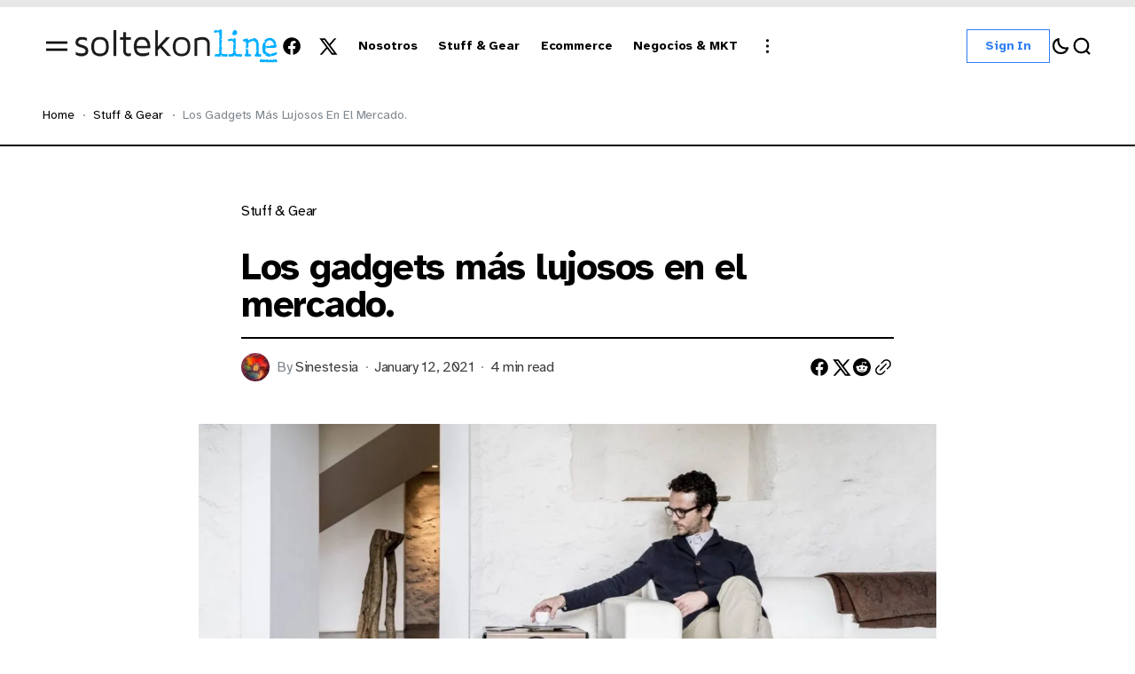

--- FILE ---
content_type: text/html; charset=utf-8
request_url: https://blog.soltekonline.com/los-gadgets-mas-lujosos-en-el-mercado/
body_size: 14230
content:
<!DOCTYPE html>
<html class="has-accent-color" lang="sp" data-theme="light">

    <head>
        <meta charset="utf-8">
        <meta name="viewport" content="width=device-width, initial-scale=1">
        <title>Los gadgets más lujosos en el mercado.</title>

        <script>
            const rootElem = document.querySelector("html[data-theme]");

            const detectSystemTheme = () => {
                if (window.matchMedia("(prefers-color-scheme: dark)").matches) {
                    rootElem.setAttribute("data-theme", "dark");
                } else {
                    rootElem.setAttribute("data-theme", "light");
                }
            };

            const initTheme = () => {
                const localStoragePref = localStorage.getItem("data-theme");

                if (localStoragePref) {
                    rootElem.setAttribute("data-theme", localStoragePref);
                } else {
                    detectSystemTheme();
                }
            };

            initTheme();

            window
                .matchMedia("(prefers-color-scheme: dark)")
                .addEventListener("change", () => {
                    if (window.matchMedia("(prefers-color-scheme: dark)").matches) {
                        rootElem.setAttribute("data-theme", "dark");
                    } else {
                        rootElem.setAttribute("data-theme", "light");
                    }
                });
        </script>

        
<link rel="preconnect" href="https://fonts.googleapis.com">
<link rel="preconnect" href="https://fonts.gstatic.com" crossorigin>

<link href="https://fonts.googleapis.com/css2?family=Atkinson+Hyperlegible:wght@400;700&display=swap" rel="stylesheet">

<style>
    :root {
        --font-family-body: var(--gh-font-body, 'Atkinson Hyperlegible', sans-serif);
        --font-family-hero: var(--gh-font-heading, 'Atkinson Hyperlegible', sans-serif);
        --font-family-title: var(--gh-font-heading, 'Atkinson Hyperlegible', sans-serif);

        --headlines-hero-text-font-size: 56px;
        --headlines-hero-text-font-weight: 700;
        --headlines-hero-text-line-height: 110%;
        --headlines-hero-text-letter-spacing: -0.03em;

        --headlines-title-large-font-size: 42px;
        --headlines-title-large-font-weight: 700;
        --headlines-title-large-line-height: 100%;
        --headlines-title-large-letter-spacing: -0.03em;

        --headlines-title-medium-font-size: 32px;
        --headlines-title-medium-font-weight: 700;
        --headlines-title-medium-line-height: 100%;
        --headlines-title-medium-letter-spacing: -0.01em;

        --headlines-title-small-font-size: 24px;
        --headlines-title-small-font-weight: 700;
        --headlines-title-small-line-height: 100%;
        --headlines-title-small-letter-spacing: -0.01em;

        --headlines-title-extra-small-font-size: 16px;
        --headlines-title-extra-small-font-weight: 700;
        --headlines-title-extra-small-line-height: 110%;
        --headlines-title-extra-small-letter-spacing: -0.01em;

        --paragraph-text-large-font-size: 20px;
        --paragraph-text-large-font-weight: 400;
        --paragraph-text-large-line-height: 140%;
        --paragraph-text-large-letter-spacing: -0.01em;

        --paragraph-text-medium-font-size: 16px;
        --paragraph-text-medium-font-weight: 400;
        --paragraph-text-medium-line-height: 140%;
        --paragraph-text-medium-letter-spacing: -0.01em;

        --paragraph-text-small-font-size: 14px;
        --paragraph-text-small-font-weight: 400;
        --paragraph-text-small-line-height: 140%;
        --paragraph-text-small-letter-spacing: -0.01em;

        --ui-button-medium-font-size: 20px;
        --ui-button-medium-font-weight: 700;
        --ui-button-medium-line-height: 120%;
        --ui-button-medium-letter-spacing: -0.032em;

        --ui-button-small-font-size: 14px;
        --ui-button-small-font-weight: 700;
        --ui-button-small-line-height: 120%;
        --ui-button-small-letter-spacing: -0.01em;

        --ui-button-text-transform: capitalize;
        --ui-button-loading-padding: 10.5px 40px;

        --ui-meta-tag-font-size: 16px;
        --ui-meta-tag-font-weight: 400;
        --ui-meta-tag-line-height: 120%;
        --ui-meta-tag-letter-spacing: -0.02em;

        --ui-category-font-size: 16px;
        --ui-category-font-weight: 400;
        --ui-category-line-height: 120%;
        --ui-category-letter-spacing: -0.02em;

        --ui-category-text-transform: capitalize;
        
        --nav-small-font-size: 14px;
        --nav-small-font-weight: 700;
        --nav-small-line-height: 120%;
        --nav-small-letter-spacing: -0.01em;
        
        --nav-medium-font-size: 20px;
        --nav-medium-font-weight: 700;
        --nav-medium-line-height: 120%;
        --nav-medium-letter-spacing: -0.03em;

        --nav-text-transform: capitalize;
    }
</style>







        <style>
   
    :root {
        --border-radius-buttons: 0px;
        --border-radius-elements: 0px;
        --border-radius-images: 0px;

        --input-margin-right: 0px;
        --input-border: 1px solid var(--color-main);
        --input-color-bg: var(--color-bg);

        --button-secondary-bg: var(--color-secondary-btn-bg-outlined);
        --button-secondary-bg-hover: var(--color-secondary-btn-bg-hover-outlined);
        --button-secondary-color: var(--color-secondary-btn-color-outlined);
        --button-secondary-color-hover: var(--color-secondary-btn-color-hover-outlined);
        --button-secondary-border: var(--color-secondary-btn-border-outlined);
        --button-secondary-border-hover: var(--color-secondary-btn-border-hover-outlined);
        --button-secondary-padding: 10px 20px;

        --button-default-bg: var(--color-default-btn-bg);
        --button-default-color: var(--color-default-btn-color);

        --scroll-top-button-bg: var(--color-bg);
        --scroll-top-button-color: var(--color-main);
        --scroll-top-button-border: 1px solid var(--color-main);
    }
</style>







        <link rel="stylesheet" href="/assets/built/main.css?v=2f571d2f0f">
        
        <link rel="icon" href="https://blog.soltekonline.com/content/images/size/w256h256/format/jpeg/2025/05/logo-variante-soltek-online-negativo.jpg" type="image/jpeg">
    <link rel="canonical" href="https://blog.soltekonline.com/los-gadgets-mas-lujosos-en-el-mercado/">
    <meta name="referrer" content="no-referrer-when-downgrade">
    <link rel="amphtml" href="https://blog.soltekonline.com/los-gadgets-mas-lujosos-en-el-mercado/amp/">
    
    <meta property="og:site_name" content="SoltekOnline.com Journal">
    <meta property="og:type" content="article">
    <meta property="og:title" content="Los gadgets más lujosos en el mercado.">
    <meta property="og:description" content="¿Tienes curiosidad por todos los dispositivos de alta gama en los que podrías derrochar tu dinero? Entonces querrás ver el resumen de hoy de los gadgets más lujosos que hay en el mercado. Desde camas inteligentes hasta auriculares AirPods Max dorados, esta publicación de blog tienes que verla.


Caviar AirPods">
    <meta property="og:url" content="https://blog.soltekonline.com/los-gadgets-mas-lujosos-en-el-mercado/">
    <meta property="og:image" content="https://blog.soltekonline.com/content/images/2021/01/La-Boite-CUBE-immersive-loudspeaker-02.jpg">
    <meta property="article:published_time" content="2021-01-12T23:05:21.000Z">
    <meta property="article:modified_time" content="2021-01-12T23:05:21.000Z">
    <meta property="article:tag" content="Stuff &amp;amp; gear">
    
    <meta property="article:publisher" content="https://www.facebook.com/soltekonline">
    <meta name="twitter:card" content="summary_large_image">
    <meta name="twitter:title" content="Los gadgets más lujosos en el mercado.">
    <meta name="twitter:description" content="¿Tienes curiosidad por todos los dispositivos de alta gama en los que podrías derrochar tu dinero? Entonces querrás ver el resumen de hoy de los gadgets más lujosos que hay en el mercado. Desde camas inteligentes hasta auriculares AirPods Max dorados, esta publicación de blog tienes que verla.


Caviar AirPods">
    <meta name="twitter:url" content="https://blog.soltekonline.com/los-gadgets-mas-lujosos-en-el-mercado/">
    <meta name="twitter:image" content="https://blog.soltekonline.com/content/images/2021/01/La-Boite-CUBE-immersive-loudspeaker-02.jpg">
    <meta name="twitter:label1" content="Written by">
    <meta name="twitter:data1" content="Sinestesia">
    <meta name="twitter:label2" content="Filed under">
    <meta name="twitter:data2" content="Stuff &amp; gear">
    <meta name="twitter:site" content="@soltekonline">
    <meta property="og:image:width" content="1200">
    <meta property="og:image:height" content="675">
    
    <script type="application/ld+json">
{
    "@context": "https://schema.org",
    "@type": "Article",
    "publisher": {
        "@type": "Organization",
        "name": "SoltekOnline.com Journal",
        "url": "https://blog.soltekonline.com/",
        "logo": {
            "@type": "ImageObject",
            "url": "https://blog.soltekonline.com/content/images/2025/04/light-soltek-journal-12.png"
        }
    },
    "author": {
        "@type": "Person",
        "name": "Sinestesia",
        "image": {
            "@type": "ImageObject",
            "url": "https://blog.soltekonline.com/content/images/2017/10/1-23.jpg",
            "width": 1200,
            "height": 1211
        },
        "url": "https://blog.soltekonline.com/author/sinestesia/",
        "sameAs": []
    },
    "headline": "Los gadgets más lujosos en el mercado.",
    "url": "https://blog.soltekonline.com/los-gadgets-mas-lujosos-en-el-mercado/",
    "datePublished": "2021-01-12T23:05:21.000Z",
    "dateModified": "2021-01-12T23:05:21.000Z",
    "image": {
        "@type": "ImageObject",
        "url": "https://blog.soltekonline.com/content/images/2021/01/La-Boite-CUBE-immersive-loudspeaker-02.jpg",
        "width": 1200,
        "height": 675
    },
    "keywords": "Stuff & gear",
    "description": "¿Tienes curiosidad por todos los dispositivos de alta gama en los que podrías derrochar tu dinero? Entonces querrás ver el resumen de hoy de los gadgets más lujosos que hay en el mercado. Desde camas inteligentes hasta auriculares AirPods Max dorados, esta publicación de blog tienes que verla.\n\n\nCaviar AirPods Max Golden Black\n\n\nEn primer lugar en nuestra lista de los gadgets más lujosos que necesita ver está el Caviar AirPods Max Golden Black. Estos opulentos audífonos cuentan con audífonos hec",
    "mainEntityOfPage": "https://blog.soltekonline.com/los-gadgets-mas-lujosos-en-el-mercado/"
}
    </script>

    <meta name="generator" content="Ghost 5.118">
    <link rel="alternate" type="application/rss+xml" title="SoltekOnline.com Journal" href="https://blog.soltekonline.com/rss/">
    <script defer src="https://cdn.jsdelivr.net/ghost/portal@~2.50/umd/portal.min.js" data-i18n="true" data-ghost="https://blog.soltekonline.com/" data-key="ae8abaedd0d4261021a146811e" data-api="https://blog.soltekonline.com/ghost/api/content/" data-locale="sp" crossorigin="anonymous"></script><style id="gh-members-styles">.gh-post-upgrade-cta-content,
.gh-post-upgrade-cta {
    display: flex;
    flex-direction: column;
    align-items: center;
    font-family: -apple-system, BlinkMacSystemFont, 'Segoe UI', Roboto, Oxygen, Ubuntu, Cantarell, 'Open Sans', 'Helvetica Neue', sans-serif;
    text-align: center;
    width: 100%;
    color: #ffffff;
    font-size: 16px;
}

.gh-post-upgrade-cta-content {
    border-radius: 8px;
    padding: 40px 4vw;
}

.gh-post-upgrade-cta h2 {
    color: #ffffff;
    font-size: 28px;
    letter-spacing: -0.2px;
    margin: 0;
    padding: 0;
}

.gh-post-upgrade-cta p {
    margin: 20px 0 0;
    padding: 0;
}

.gh-post-upgrade-cta small {
    font-size: 16px;
    letter-spacing: -0.2px;
}

.gh-post-upgrade-cta a {
    color: #ffffff;
    cursor: pointer;
    font-weight: 500;
    box-shadow: none;
    text-decoration: underline;
}

.gh-post-upgrade-cta a:hover {
    color: #ffffff;
    opacity: 0.8;
    box-shadow: none;
    text-decoration: underline;
}

.gh-post-upgrade-cta a.gh-btn {
    display: block;
    background: #ffffff;
    text-decoration: none;
    margin: 28px 0 0;
    padding: 8px 18px;
    border-radius: 4px;
    font-size: 16px;
    font-weight: 600;
}

.gh-post-upgrade-cta a.gh-btn:hover {
    opacity: 0.92;
}</style>
    <script defer src="https://cdn.jsdelivr.net/ghost/sodo-search@~1.5/umd/sodo-search.min.js" data-key="ae8abaedd0d4261021a146811e" data-styles="https://cdn.jsdelivr.net/ghost/sodo-search@~1.5/umd/main.css" data-sodo-search="https://blog.soltekonline.com/" data-locale="sp" crossorigin="anonymous"></script>
    
    <link href="https://blog.soltekonline.com/webmentions/receive/" rel="webmention">
    <script defer src="/public/cards.min.js?v=2f571d2f0f"></script>
    <link rel="stylesheet" type="text/css" href="/public/cards.min.css?v=2f571d2f0f">
    <script defer src="/public/comment-counts.min.js?v=2f571d2f0f" data-ghost-comments-counts-api="https://blog.soltekonline.com/members/api/comments/counts/"></script>
    <script defer src="/public/member-attribution.min.js?v=2f571d2f0f"></script><style>:root {--ghost-accent-color: #2f7ef4;}</style>
    <!-- Global site tag (gtag.js) - Google Analytics -->
<script async src="https://www.googletagmanager.com/gtag/js?id=UA-145309752-1"></script>
<script>
  window.dataLayer = window.dataLayer || [];
  function gtag(){dataLayer.push(arguments);}
  gtag('js', new Date());

  gtag('config', 'UA-145309752-1');
</script>
    </head>


    <body class="post-template tag-stuff tag-hash-import-2025-04-26-10-31">

        <div class="wrapper">
            
                <header class="header">
        <progress class="reading-progress" value="0" max="100" aria-label="Reading progress"></progress>
    <div class="header__container container-large header--default">
        <div class="header__box">

                <button class="burger-btn" id="open-mobile-menu" aria-label="Open mobile menu">
                    <svg width="32" height="32" viewBox="0 0 32 32" fill="#000" xmlns="http://www.w3.org/2000/svg">
<g clip-path="url(#clip0_15_4385)">
<path d="M4 21.3333H28V18.6667H4V21.3333Z"/>
<path d="M4 10.6667V13.3333H28V10.6667H4Z"/>
</g>
<defs>
<clipPath>
<rect width="32" height="32" fill="white"/>
</clipPath>
</defs>
</svg>
                </button>

                <a class="logo has-dark-version" href="https://blog.soltekonline.com" aria-label="https://blog.soltekonline.com Logo and home page link">
            <img class="logo__img logo__img--dark" src="/content/images/2025/04/dark-mode-soltek-journal.png" alt="SoltekOnline.com Journal icon">
            <img class="logo__img logo__img--light" src="/content/images/2025/04/light-soltek-journal-12.png" alt="SoltekOnline.com Journal icon">
</a>

                <address class="social">
        <a class="social__link" href=https://www.facebook.com/soltekonline target="_blank" rel="noopener noreferrer" aria-label="SoltekOnline.com Journal Facebook Link"><svg width="24" height="24" viewBox="1 1 24 24" fill="#000000" xmlns="http://www.w3.org/2000/svg">
    <g>
        <path
            d="M13.0596 3.25C7.6419 3.25 3.25 7.6419 3.25 13.0596C3.25 17.9559 6.83722 22.0141 11.5269 22.75V15.8952H9.03612V13.0596H11.5269V10.8984C11.5269 8.43989 12.9913 7.08187 15.232 7.08187C16.3053 7.08187 17.4279 7.27346 17.4279 7.27346V9.68755H16.1909C14.9724 9.68755 14.5924 10.4437 14.5924 11.2195V13.0596H17.313L16.8781 15.8952H14.5924V22.75C19.2819 22.0141 22.8692 17.9559 22.8692 13.0596C22.8692 7.6419 18.4773 3.25 13.0596 3.25Z" />
    </g>
</svg></a>
        <a class="social__link" href=https://x.com/soltekonline target="_blank" rel="noopener noreferrer" aria-label="SoltekOnline.com Journal Twitter Link"><svg width="24" height="24" viewBox="0 0 24 24" fill="#000000" xmlns="http://www.w3.org/2000/svg">
<g>
<path d="M9.69583 3.25H3.25L10.8569 13.3925L3.66433 21.6666H6.10456L11.9871 14.8995L17.0625 21.6667H23.5083L15.5815 11.0976L22.4034 3.25H19.9632L14.4513 9.59066L9.69583 3.25ZM17.9833 19.825L6.93333 5.09167H8.775L19.825 19.825H17.9833Z"/>
</g>
</svg>
</a>
</address>        </div>

        <div class="header__nav">
            <nav class="nav">
    <ul class="nav-list">
        <li class="nav-list__item nav-nosotros">
            <a href="https://blog.soltekonline.com/tag/nosotros/"
                class="nav-list__item-link nav-list__item-link--main" aria-label="Nosotros Navigation link">
                <span>Nosotros</span>
            </a>
        </li>
        <li class="nav-list__item nav-stuff-gear">
            <a href="https://blog.soltekonline.com/tag/stuff/"
                class="nav-list__item-link nav-list__item-link--main" aria-label="Stuff &amp; Gear Navigation link">
                <span>Stuff &amp; Gear</span>
            </a>
        </li>
        <li class="nav-list__item nav-ecommerce">
            <a href="https://blog.soltekonline.com/tag/ecommerce/"
                class="nav-list__item-link nav-list__item-link--main" aria-label="Ecommerce Navigation link">
                <span>Ecommerce</span>
            </a>
        </li>
        <li class="nav-list__item nav-negocios-mkt">
            <a href="https://blog.soltekonline.com/tag/startupismo/"
                class="nav-list__item-link nav-list__item-link--main" aria-label="Negocios &amp; MKT Navigation link">
                <span>Negocios &amp; MKT</span>
            </a>
        </li>
        <li class="nav-list__item nav-list__item--sub-nav">
            <svg width="20" height="20" viewBox="0 0 20 20" fill="none" xmlns="http://www.w3.org/2000/svg">
    <path
        d="M10 5.375C10.8975 5.375 11.625 4.64746 11.625 3.75C11.625 2.85254 10.8975 2.125 10 2.125C9.10254 2.125 8.375 2.85254 8.375 3.75C8.375 4.64746 9.10254 5.375 10 5.375Z"
        fill="#1D1D1F" />
    <path
        d="M10 11.625C10.8975 11.625 11.625 10.8975 11.625 10C11.625 9.10254 10.8975 8.375 10 8.375C9.10254 8.375 8.375 9.10254 8.375 10C8.375 10.8975 9.10254 11.625 10 11.625Z"
        fill="#1D1D1F" />
    <path
        d="M10 17.875C10.8975 17.875 11.625 17.1475 11.625 16.25C11.625 15.3525 10.8975 14.625 10 14.625C9.10254 14.625 8.375 15.3525 8.375 16.25C8.375 17.1475 9.10254 17.875 10 17.875Z"
        fill="#1D1D1F" />
</svg>            <ul class="sub-nav-list">
                <li class="nav-gaming-tech sub-nav-list__item">
                    <a class="sub-nav-list__item-link"
                        aria-label="Gaming &amp; Tech Navigation link" href="https://blog.soltekonline.com/tag/tech/">
                        <span>Gaming &amp; Tech</span>
                    </a>
                </li>
                <li class="nav-ideas sub-nav-list__item">
                    <a class="sub-nav-list__item-link"
                        aria-label="Ideas Navigation link" href="https://blog.soltekonline.com/tag/ideas/">
                        <span>Ideas</span>
                    </a>
                </li>
                <li class="nav-personajes sub-nav-list__item">
                    <a class="sub-nav-list__item-link"
                        aria-label="Personajes Navigation link" href="https://blog.soltekonline.com/tag/personajes/">
                        <span>Personajes</span>
                    </a>
                </li>
                <li class="nav-ir-a-soltekonline-com sub-nav-list__item">
                    <a class="sub-nav-list__item-link"
                        aria-label="👉 Ir a Soltekonline.com » Navigation link" href="https://soltekonline.com/compra-de-usa-o-china-y-recibe-en-mexico">
                        <span>👉 Ir a Soltekonline.com »</span>
                    </a>
                </li>
            </ul>
        </li>
            </ul>
</nav>

        </div>

        <div class="header__box">
                    <a class="btn btn--secondary" href="https://blog.soltekonline.com/signin" aria-label="Sign in">Sign in</a>

            <div class="header__options">
                <button class="switch-btn" aria-label="Switch theme button" type="button">
                    <svg class="moon-icon" width="24" height="24" viewBox="0 0 24 24" fill="none" xmlns="http://www.w3.org/2000/svg">
<path d="M20 14.1998C19.2481 14.4278 18.4504 14.5504 17.624 14.5504C13.109 14.5504 9.44881 10.8902 9.44881 6.37508C9.44881 5.54905 9.57131 4.75163 9.79915 4C6.44294 5.01784 4 8.13597 4 11.8247C4 16.3398 7.66015 20 12.1752 20C15.8642 20 18.9825 17.5565 20 14.1998Z" stroke="black" stroke-width="2.2" stroke-linejoin="round"/>
</svg>
                    <svg xmlns="http://www.w3.org/2000/svg" class="sun-icon" viewBox="2 2 28 28" width="32px" height="32px">
    <path fill="#ededed"
        d="M 15 3 L 15 8 L 17 8 L 17 3 Z M 7.5 6.09375 L 6.09375 7.5 L 9.625 11.0625 L 11.0625 9.625 Z M 24.5 6.09375 L 20.9375 9.625 L 22.375 11.0625 L 25.90625 7.5 Z M 16 9 C 12.144531 9 9 12.144531 9 16 C 9 19.855469 12.144531 23 16 23 C 19.855469 23 23 19.855469 23 16 C 23 12.144531 19.855469 9 16 9 Z M 16 11 C 18.773438 11 21 13.226563 21 16 C 21 18.773438 18.773438 21 16 21 C 13.226563 21 11 18.773438 11 16 C 11 13.226563 13.226563 11 16 11 Z M 3 15 L 3 17 L 8 17 L 8 15 Z M 24 15 L 24 17 L 29 17 L 29 15 Z M 9.625 20.9375 L 6.09375 24.5 L 7.5 25.90625 L 11.0625 22.375 Z M 22.375 20.9375 L 20.9375 22.375 L 24.5 25.90625 L 25.90625 24.5 Z M 15 24 L 15 29 L 17 29 L 17 24 Z" />
</svg>                </button>

                <button class="header__search-btn" title="Search button" aria-label="Search button" data-ghost-search><svg width="24" height="24" viewBox="0 0 24 24" fill="none" xmlns="http://www.w3.org/2000/svg">
    <path
        d="M16.9268 17.04L20.4 20.4M19.28 11.44C19.28 15.7699 15.7699 19.28 11.44 19.28C7.11006 19.28 3.59998 15.7699 3.59998 11.44C3.59998 7.11009 7.11006 3.60001 11.44 3.60001C15.7699 3.60001 19.28 7.11009 19.28 11.44Z"
        stroke="black" stroke-width="2.2" stroke-linecap="round" />
</svg></button>
            </div>

        </div>
    </div>

        <div class="mobile-menu mobile-menu--left">
        <button class="mobile-menu__close-btn" aria-label="Close mobile menu button" id="close-mobile-menu">
            <svg width="24" height="24" viewBox="0 0 24 24" fill="#000" xmlns="http://www.w3.org/2000/svg">
<g clip-path="url(#clip0_28_2357)">
<path d="M19 6.41L17.59 5L12 10.59L6.41 5L5 6.41L10.59 12L5 17.59L6.41 19L12 13.41L17.59 19L19 17.59L13.41 12L19 6.41Z"/>
</g>
<defs>
<clipPath>
<rect width="24" height="24" fill="white"/>
</clipPath>
</defs>
</svg>
        </button>
        <nav class="nav">
    <ul class="nav-list nav-list--mobile-menu">
        <li class="nav-list__item nav-nosotros nav-list__item--mobile-menu">
            <a href="https://blog.soltekonline.com/tag/nosotros/"
                class="nav-list__item-link nav-list__item-link--mobile-menu" aria-label="Nosotros Navigation link">
                <span>Nosotros</span>
            </a>
        </li>
        <li class="nav-list__item nav-stuff-gear nav-list__item--mobile-menu">
            <a href="https://blog.soltekonline.com/tag/stuff/"
                class="nav-list__item-link nav-list__item-link--mobile-menu" aria-label="Stuff &amp; Gear Navigation link">
                <span>Stuff &amp; Gear</span>
            </a>
        </li>
        <li class="nav-list__item nav-ecommerce nav-list__item--mobile-menu">
            <a href="https://blog.soltekonline.com/tag/ecommerce/"
                class="nav-list__item-link nav-list__item-link--mobile-menu" aria-label="Ecommerce Navigation link">
                <span>Ecommerce</span>
            </a>
        </li>
        <li class="nav-list__item nav-negocios-mkt nav-list__item--mobile-menu">
            <a href="https://blog.soltekonline.com/tag/startupismo/"
                class="nav-list__item-link nav-list__item-link--mobile-menu" aria-label="Negocios &amp; MKT Navigation link">
                <span>Negocios &amp; MKT</span>
            </a>
        </li>
        <li class="nav-list__item nav-gaming-tech nav-list__item--mobile-menu">
            <a href="https://blog.soltekonline.com/tag/tech/"
                class="nav-list__item-link nav-list__item-link--mobile-menu" aria-label="Gaming &amp; Tech Navigation link">
                <span>Gaming &amp; Tech</span>
            </a>
        </li>
        <li class="nav-list__item nav-ideas nav-list__item--mobile-menu">
            <a href="https://blog.soltekonline.com/tag/ideas/"
                class="nav-list__item-link nav-list__item-link--mobile-menu" aria-label="Ideas Navigation link">
                <span>Ideas</span>
            </a>
        </li>
        <li class="nav-list__item nav-personajes nav-list__item--mobile-menu">
            <a href="https://blog.soltekonline.com/tag/personajes/"
                class="nav-list__item-link nav-list__item-link--mobile-menu" aria-label="Personajes Navigation link">
                <span>Personajes</span>
            </a>
        </li>
        <li class="nav-list__item nav-ir-a-soltekonline-com nav-list__item--mobile-menu">
            <a href="https://soltekonline.com/compra-de-usa-o-china-y-recibe-en-mexico"
                class="nav-list__item-link nav-list__item-link--mobile-menu" aria-label="👉 Ir a Soltekonline.com » Navigation link">
                <span>👉 Ir a Soltekonline.com »</span>
            </a>
        </li>
    </ul>
</nav>

                <a class="btn btn--default mobile-menu__btn" href="#/portal/signin" aria-label="Sign in">Sign in</a>
        <div class="mobile-menu__bottom">
            <address class="social">
        <a class="social__link" href=https://www.facebook.com/soltekonline target="_blank" rel="noopener noreferrer" aria-label="SoltekOnline.com Journal Facebook Link"><svg width="24" height="24" viewBox="1 1 24 24" fill="#000000" xmlns="http://www.w3.org/2000/svg">
    <g>
        <path
            d="M13.0596 3.25C7.6419 3.25 3.25 7.6419 3.25 13.0596C3.25 17.9559 6.83722 22.0141 11.5269 22.75V15.8952H9.03612V13.0596H11.5269V10.8984C11.5269 8.43989 12.9913 7.08187 15.232 7.08187C16.3053 7.08187 17.4279 7.27346 17.4279 7.27346V9.68755H16.1909C14.9724 9.68755 14.5924 10.4437 14.5924 11.2195V13.0596H17.313L16.8781 15.8952H14.5924V22.75C19.2819 22.0141 22.8692 17.9559 22.8692 13.0596C22.8692 7.6419 18.4773 3.25 13.0596 3.25Z" />
    </g>
</svg></a>
        <a class="social__link" href=https://x.com/soltekonline target="_blank" rel="noopener noreferrer" aria-label="SoltekOnline.com Journal Twitter Link"><svg width="24" height="24" viewBox="0 0 24 24" fill="#000000" xmlns="http://www.w3.org/2000/svg">
<g>
<path d="M9.69583 3.25H3.25L10.8569 13.3925L3.66433 21.6666H6.10456L11.9871 14.8995L17.0625 21.6667H23.5083L15.5815 11.0976L22.4034 3.25H19.9632L14.4513 9.59066L9.69583 3.25ZM17.9833 19.825L6.93333 5.09167H8.775L19.825 19.825H17.9833Z"/>
</g>
</svg>
</a>
</address>            <button class="switch-btn" aria-label="Switch theme button" type="button">
                <svg class="moon-icon" width="24" height="24" viewBox="0 0 24 24" fill="none" xmlns="http://www.w3.org/2000/svg">
<path d="M20 14.1998C19.2481 14.4278 18.4504 14.5504 17.624 14.5504C13.109 14.5504 9.44881 10.8902 9.44881 6.37508C9.44881 5.54905 9.57131 4.75163 9.79915 4C6.44294 5.01784 4 8.13597 4 11.8247C4 16.3398 7.66015 20 12.1752 20C15.8642 20 18.9825 17.5565 20 14.1998Z" stroke="black" stroke-width="2.2" stroke-linejoin="round"/>
</svg>
                <svg xmlns="http://www.w3.org/2000/svg" class="sun-icon" viewBox="2 2 28 28" width="32px" height="32px">
    <path fill="#ededed"
        d="M 15 3 L 15 8 L 17 8 L 17 3 Z M 7.5 6.09375 L 6.09375 7.5 L 9.625 11.0625 L 11.0625 9.625 Z M 24.5 6.09375 L 20.9375 9.625 L 22.375 11.0625 L 25.90625 7.5 Z M 16 9 C 12.144531 9 9 12.144531 9 16 C 9 19.855469 12.144531 23 16 23 C 19.855469 23 23 19.855469 23 16 C 23 12.144531 19.855469 9 16 9 Z M 16 11 C 18.773438 11 21 13.226563 21 16 C 21 18.773438 18.773438 21 16 21 C 13.226563 21 11 18.773438 11 16 C 11 13.226563 13.226563 11 16 11 Z M 3 15 L 3 17 L 8 17 L 8 15 Z M 24 15 L 24 17 L 29 17 L 29 15 Z M 9.625 20.9375 L 6.09375 24.5 L 7.5 25.90625 L 11.0625 22.375 Z M 22.375 20.9375 L 20.9375 22.375 L 24.5 25.90625 L 25.90625 24.5 Z M 15 24 L 15 29 L 17 29 L 17 24 Z" />
</svg>            </button>
        </div>
</div>
<div class="mobile-overlay mobile-overlay--close"></div>
</header>







            
<main class="page-post">

    <div class="breadcrumbs">
    <ul class="breadcrumbs__wrapper container-large">
        <li class="breadcrumbs__item"><a class="breadcrumbs__link" href="https://blog.soltekonline.com" aria-label="Home page link">Home</a></li>
                <li class="breadcrumbs__item"><a class="breadcrumbs__link" href="https://blog.soltekonline.com/tag/stuff/" aria-label="Stuff &amp; gear Page link">Stuff &amp; gear</a></li>
            <li class="breadcrumbs__item"><span>Los gadgets más lujosos en el mercado.</span></li>



    </ul>
</div>





    <article class="post tag-stuff tag-hash-import-2025-04-26-10-31 page-post__post post-article">
        <div class="post-header post-container post-header--center ">

            <div class="post-header__tags">
            
            <a href="/tag/stuff/" class="post-header__tag" aria-label="Link to page tag Stuff &amp; gear">Stuff &amp; gear</a>

            </div>

    <h1 class="post-header__title">Los gadgets más lujosos en el mercado.</h1>

    <div class="post-header__author">
                <picture>
                    <source 
                        srcset="
                        /content/images/2017/10/1-23.jpg 100w"
                        sizes="34px"  
                        type="image/webp">
                    <img 
                        srcset="
                        /content/images/2017/10/1-23.jpg 100w"
                        sizes="34px" 
                        src="/content/images/2017/10/1-23.jpg"
                        class="post-header__author-avatar" 
                        alt="Sinestesia Profile image">
                </picture>
        
        <div class="post-header__author-name">
            <span>By</span>
                    <a href="/author/sinestesia/" aria-label="Link to page author Sinestesia" class="post-header__author-name--link">Sinestesia</a>
        </div>

        <div class="post-header__author-date">
            <time class="post-header__author-time" datetime="2021-01-12">
                January 12, 2021
            </time>
            <div class="post-header__reading-time">
                4 min read
            </div>
        </div>

        <div class="post-header__author-share">
            <a class="post-header__author-share-link" href="https://www.facebook.com/sharer.php?u=https://blog.soltekonline.com/los-gadgets-mas-lujosos-en-el-mercado/" target="_blank" rel="noopener" aria-label="Share on facebook">
                <svg width="24" height="24" viewBox="1 1 24 24" fill="#000000" xmlns="http://www.w3.org/2000/svg">
    <g>
        <path
            d="M13.0596 3.25C7.6419 3.25 3.25 7.6419 3.25 13.0596C3.25 17.9559 6.83722 22.0141 11.5269 22.75V15.8952H9.03612V13.0596H11.5269V10.8984C11.5269 8.43989 12.9913 7.08187 15.232 7.08187C16.3053 7.08187 17.4279 7.27346 17.4279 7.27346V9.68755H16.1909C14.9724 9.68755 14.5924 10.4437 14.5924 11.2195V13.0596H17.313L16.8781 15.8952H14.5924V22.75C19.2819 22.0141 22.8692 17.9559 22.8692 13.0596C22.8692 7.6419 18.4773 3.25 13.0596 3.25Z" />
    </g>
</svg>            </a>
            <a class="post-header__author-share-link" href="https://twitter.com/intent/tweet?url=https://blog.soltekonline.com/los-gadgets-mas-lujosos-en-el-mercado/&amp;text=Los%20gadgets%20m%C3%A1s%20lujosos%20en%20el%20mercado." target="_blank" rel="noopener" aria-label="Share on twitter">
                <svg width="24" height="24" viewBox="0 0 24 24" fill="#000000" xmlns="http://www.w3.org/2000/svg">
<g>
<path d="M9.69583 3.25H3.25L10.8569 13.3925L3.66433 21.6666H6.10456L11.9871 14.8995L17.0625 21.6667H23.5083L15.5815 11.0976L22.4034 3.25H19.9632L14.4513 9.59066L9.69583 3.25ZM17.9833 19.825L6.93333 5.09167H8.775L19.825 19.825H17.9833Z"/>
</g>
</svg>
            </a>
            <a class="post-header__author-share-link" href="https://reddit.com/submit?url=https://blog.soltekonline.com/los-gadgets-mas-lujosos-en-el-mercado/&amp;media=&amp;description=Los%20gadgets%20m%C3%A1s%20lujosos%20en%20el%20mercado." target="_blank" rel="noopener" data-pin-do="none" aria-label="Share on reddit">
                <svg width="32" height="32" viewBox="0 0 32 32" fill="#000" xmlns="http://www.w3.org/2000/svg">
<path d="M16.0013 29.3334C8.6375 29.3334 2.66797 23.3638 2.66797 16.0001C2.66797 8.63628 8.6375 2.66675 16.0013 2.66675C23.3651 2.66675 29.3347 8.63628 29.3347 16.0001C29.3347 23.3638 23.3651 29.3334 16.0013 29.3334ZM24.8947 16.0001C24.8667 15.2334 24.3909 14.5547 23.6797 14.2667C22.9687 13.9789 22.1548 14.1355 21.6013 14.6667C20.0845 13.6357 18.3016 13.0661 16.468 13.0267L17.3347 8.86675L20.188 9.46675C20.258 10.1181 20.7909 10.622 21.4452 10.6557C22.0993 10.6894 22.6812 10.2428 22.8177 9.60204C22.9543 8.96133 22.6051 8.31634 21.994 8.08034C21.3829 7.84432 20.6908 8.08723 20.3613 8.65341L17.0947 8.00008C16.9867 7.9764 16.8739 7.99692 16.7811 8.05704C16.6884 8.11716 16.6237 8.21189 16.6013 8.32008L15.6147 12.9467C13.7585 12.9747 11.951 13.5447 10.4146 14.5867C9.85296 14.0582 9.03224 13.9111 8.322 14.2118C7.61176 14.5123 7.14592 15.2038 7.13422 15.975C7.12253 16.7461 7.56717 17.4514 8.26797 17.7734C8.25296 17.9687 8.25296 18.1647 8.26797 18.3601C8.26797 21.3467 11.748 23.7734 16.0413 23.7734C20.3347 23.7734 23.8147 21.3467 23.8147 18.3601C23.8296 18.1647 23.8296 17.9687 23.8147 17.7734C24.4861 17.4397 24.9063 16.7498 24.8947 16.0001ZM11.5613 17.3334C11.5613 16.597 12.1582 16.0001 12.8946 16.0001C13.6311 16.0001 14.228 16.597 14.228 17.3334C14.228 18.0698 13.6311 18.6667 12.8946 18.6667C12.541 18.6667 12.2019 18.5262 11.9518 18.2762C11.7018 18.0262 11.5613 17.687 11.5613 17.3334ZM19.308 21.0001C18.362 21.713 17.1981 22.0758 16.0147 22.0267C14.8312 22.0758 13.6673 21.713 12.7213 21.0001C12.6038 20.857 12.6141 20.6481 12.745 20.5171C12.8759 20.3862 13.0848 20.3759 13.228 20.4934C14.0296 21.0814 15.0081 21.3778 16.0013 21.3334C16.9957 21.3875 17.9788 21.1006 18.788 20.5201C18.8832 20.4271 19.0208 20.3922 19.1489 20.4282C19.2769 20.4643 19.3761 20.5659 19.4089 20.6949C19.4417 20.8238 19.4032 20.9605 19.308 21.0534V21.0001ZM19.068 18.7201C18.3316 18.7201 17.7347 18.1231 17.7347 17.3867C17.7347 16.6503 18.3316 16.0534 19.068 16.0534C19.8044 16.0534 20.4013 16.6503 20.4013 17.3867C20.416 17.7518 20.2801 18.107 20.0256 18.369C19.7709 18.6311 19.42 18.7774 19.0547 18.7734L19.068 18.7201Z"/>
</svg>
            </a>
            <button class="post-header__author-share-link copyToClipboardBtn" aria-label="Copy to clipboard button">
                <svg width="32" height="32" fill="#000" viewbox="0 0 32 32" xmlns="http://www.w3.org/2000/svg">
    <path
        d="M19.92 4.271a7.21 7.21 0 0 0-2.832 1.017c-.615.385-1.224.938-2.934 2.665-1.531 1.546-1.614 1.657-1.549 2.06.069.425.608.92 1.001.92.11 0 .267-.025.349-.056.082-.031.941-.842 1.91-1.802.969-.961 1.882-1.833 2.028-1.939.529-.381 1.326-.718 2-.845.441-.083 1.364-.082 1.814.001a5.106 5.106 0 0 1 2.752 1.502c.627.649.993 1.292 1.26 2.216.102.353.121.543.121 1.243 0 .909-.078 1.298-.399 2.006-.33.727-.612 1.064-2.435 2.902-.975.984-1.798 1.855-1.829 1.937a1.16 1.16 0 0 0-.057.35c0 .392.496.931.92 1 .403.066.514-.018 2.06-1.549a72.228 72.228 0 0 0 1.908-1.945c1.254-1.4 1.835-2.883 1.84-4.701.005-1.879-.651-3.499-1.965-4.857a7.057 7.057 0 0 0-3.758-2.048c-.559-.107-1.645-.144-2.205-.077m.133 6.272c-.219.103-9.32 9.174-9.488 9.457-.165.278-.149.614.045.92.224.353.537.547.884.547.242 0 .31-.028.564-.224.451-.35 9.199-9.14 9.304-9.35.118-.233.116-.599-.004-.788-.356-.562-.851-.775-1.305-.562m-10.56 2.072c-.217.096-3.532 3.402-3.903 3.892a7.085 7.085 0 0 0-1.187 2.34c-.198.684-.252 1.091-.253 1.9-.001 1.899.654 3.503 1.994 4.884 1.426 1.469 3.096 2.177 5.109 2.166 1.108-.007 2.03-.21 2.958-.653.913-.436 1.177-.656 3.161-2.629 1.034-1.028 1.916-1.946 1.96-2.04.124-.26.101-.503-.073-.778-.336-.53-.846-.723-1.298-.491-.096.048-.978.885-1.961 1.859-.983.975-1.903 1.85-2.044 1.945a5.26 5.26 0 0 1-1.682.707c-.628.13-1.74.111-2.301-.04-.882-.237-1.555-.623-2.246-1.289-.756-.728-1.154-1.389-1.445-2.394-.103-.357-.122-.545-.122-1.247 0-.703.019-.89.122-1.248a5.463 5.463 0 0 1 .739-1.57c.138-.196 1.037-1.148 1.998-2.116.961-.968 1.773-1.828 1.804-1.91.103-.27.068-.534-.104-.794-.308-.466-.823-.673-1.226-.494"
        fill-rule="evenodd"/>
</svg>                <span class="copyToClipboardBtn__success">Link copied!</span>
                <span class="copyToClipboardBtn__fail">Copy failed!</span>
            </button>
        </div>
    </div>
</div>        <div class="post-content">
            <figure class="post-content-img post-content-img--no-featured post-content-img--center">
                <picture>
                    <source 
                        srcset="
                        /content/images/2021/01/La-Boite-CUBE-immersive-loudspeaker-02.jpg 800w,
                        /content/images/2021/01/La-Boite-CUBE-immersive-loudspeaker-02.jpg 1000w,
                        /content/images/size/w1200/format/webp/2021/01/La-Boite-CUBE-immersive-loudspeaker-02.jpg 1200w,
                        /content/images/size/w1600/format/webp/2021/01/La-Boite-CUBE-immersive-loudspeaker-02.jpg 1600w,
                        /content/images/size/w2000/format/webp/2021/01/La-Boite-CUBE-immersive-loudspeaker-02.jpg 2000w,
                        /content/images/size/w2400/format/webp/2021/01/La-Boite-CUBE-immersive-loudspeaker-02.jpg 2400w"
                        sizes="(min-width: 1200px) 1200px, 90vw" 
                        type="image/webp"
                    >
                    <img
                        srcset="
                        /content/images/2021/01/La-Boite-CUBE-immersive-loudspeaker-02.jpg 800w,
                        /content/images/2021/01/La-Boite-CUBE-immersive-loudspeaker-02.jpg 1000w,
                        /content/images/size/w1200/2021/01/La-Boite-CUBE-immersive-loudspeaker-02.jpg 1200w,
                        /content/images/size/w1600/2021/01/La-Boite-CUBE-immersive-loudspeaker-02.jpg 1600w,
                        /content/images/size/w2000/2021/01/La-Boite-CUBE-immersive-loudspeaker-02.jpg 2000w,
                        /content/images/size/w2400/2021/01/La-Boite-CUBE-immersive-loudspeaker-02.jpg 2400w"
                        sizes="(min-width: 1200px) 1200px, 90vw" 
                        src="/content/images/2021/01/La-Boite-CUBE-immersive-loudspeaker-02.jpg"
                        alt="Los gadgets más lujosos en el mercado."
                        class="post-content-img__img"
                    >
                </picture>
            </figure>
            <p>¿Tienes curiosidad por todos los dispositivos de alta gama en los que podrías derrochar tu dinero? Entonces querrás ver el resumen de hoy de los gadgets más lujosos que hay en el mercado. Desde camas inteligentes hasta auriculares AirPods Max dorados, esta publicación de blog tienes que verla.</p><figure class="kg-card kg-image-card"><img src="https://blog.soltekonline.com/content/images/2021/01/image-77.png" class="kg-image" alt loading="lazy"></figure><h2 id="caviar-airpods-max-golden-black"><strong><a href="http://mysoltek.com/Ow9J4?ref=blog.soltekonline.com">Caviar AirPods Max Golden Black</a></strong></h2><p><br>En primer lugar en nuestra lista de los gadgets más lujosos que necesita ver está el Caviar AirPods Max Golden Black. Estos opulentos audífonos cuentan con audífonos hechos con 750 gramos de oro puro. Las inscripciones en caviar son un detalle llamativo.</p><p></p><p></p><figure class="kg-card kg-image-card"><img src="https://blog.soltekonline.com/content/images/2021/01/Capturavc.JPG" class="kg-image" alt loading="lazy"></figure><h2 id="asus-rog-strix-scar-15"><strong><a href="http://mysoltek.com/dZoF0?ref=blog.soltekonline.com">ASUS ROG Strix SCAR 15</a></strong></h2><p><br>¿Quieres una potente computadora portátil para juegos? Considere la ASUS ROG Strix SCAR 15. Las computadoras portátiles de esta serie vienen con dos SSD y el procesador Intel Core i9 de décima generación junto con gráficos GeForce RTX.</p><p></p><p></p><figure class="kg-card kg-image-card"><img src="https://blog.soltekonline.com/content/images/2021/01/image-78.png" class="kg-image" alt loading="lazy"></figure><h2 id="marantz-sr8015-8k-av-receiver"><strong><a href="http://mysoltek.com/0LvbE?ref=blog.soltekonline.com">Marantz SR8015 8K AV Receiver</a></strong></h2><p><br>Disfrute de un entretenimiento sofisticado con el receptor AV 8K SR8015 de Marantz. Ofrece conectividad de entrada HDMI 8K y tres salidas para sus fuentes favoritas. También es compatible con Dolby Vision, paso a través de 8K 60 Hz, video 21: 9 y muchas otras características.</p><p></p><p></p><figure class="kg-card kg-image-card"><img src="https://blog.soltekonline.com/content/images/2021/01/image-79.png" class="kg-image" alt loading="lazy"></figure><h2 id="jupe-flat-packed-shelter"><strong><a href="http://mysoltek.com/AZPY4?ref=blog.soltekonline.com">Jupe Flat-Packed Shelter</a></strong></h2><p><br>Ideal para estadías cortas, el Refugio Jupe Flat-Packed está hecho para el viajero moderno. Esta vivienda se inspira en el cosmos y se integra fácilmente en su entorno natural. Cuenta con una cama tamaño queen, paneles solares, iluminación LED y más.</p><p></p><p></p><figure class="kg-card kg-image-card"><img src="https://blog.soltekonline.com/content/images/2021/01/image-80.png" class="kg-image" alt loading="lazy"></figure><h2 id="varjo-vr-3-virtual-true-to-life-headset"><strong><a href="http://mysoltek.com/0hDYD?ref=blog.soltekonline.com">Varjo VR-3 Virtual True-to-Life Headset</a></strong></h2><p><br>Otro producto excelente en nuestra lista de dispositivos de lujo que necesita ver es el auricular virtual realista Varjo VR-3. Tiene un rastreador ocular integrado que le muestra lo que está frente a usted con una precisión real.</p><p></p><p></p><figure class="kg-card kg-image-card"><img src="https://blog.soltekonline.com/content/images/2021/01/image-81.png" class="kg-image" alt loading="lazy"></figure><h2 id="wrensilva-loft-wood-record-console"><strong><a href="http://mysoltek.com/IQQcA?ref=blog.soltekonline.com">Wrensilva Loft Wood Record Console</a></strong></h2><p><br>Si tienes una colección de vinilos, la Consola de discos de madera Wrensilva Loft es para ti. Esta impresionante consola de discos de madera se empareja con los altavoces Sonos en toda su casa y le permite acceder a su música a través de la aplicación.</p><p></p><p></p><figure class="kg-card kg-image-card"><img src="https://blog.soltekonline.com/content/images/2021/01/Captura3545.JPG" class="kg-image" alt loading="lazy"></figure><h2 id="oppo-x-2021-rollable-concept-smartphone"><strong><a href="http://mysoltek.com/9s2RW?ref=blog.soltekonline.com">OPPO X 2021 Rollable Concept Smartphone</a></strong></h2><p><br>Transforme su teléfono en una tableta a la manera de la alta tecnología cuando tenga el teléfono inteligente con concepto enrollable OPPO X 2021. Se enrolla en dos pantallas, de 6,7 pulgadas y 7,4 pulgadas, entre las que puede alternar según la tarea.</p><p></p><p></p><figure class="kg-card kg-image-card"><img src="https://blog.soltekonline.com/content/images/2021/01/image-82.png" class="kg-image" alt loading="lazy"></figure><h2 id="stromer-st5-limited-edition-ebike"><strong><a href="http://mysoltek.com/LqTaN?ref=blog.soltekonline.com">Stromer ST5 Limited-Edition eBike</a></strong></h2><p><br>La bicicleta eléctrica Stromer ST5 de edición limitada está en nuestra lista de los dispositivos más lujosos que necesita ver porque le brinda potencia y alcance. También presenta un aspecto elegante con su acabado gris granito.</p><p></p><p></p><figure class="kg-card kg-image-card"><img src="https://blog.soltekonline.com/content/images/2021/01/image-83.png" class="kg-image" alt loading="lazy"></figure><h2 id="la-boite-cube-immersive-loudspeaker"><strong><a href="http://mysoltek.com/4wQRp?ref=blog.soltekonline.com">La Boite CUBE Immersive Loudspeaker</a></strong></h2><p><br>Puede utilizar el altavoz inmersivo La Boite CUBE como mesa de centro. Esto se debe a que este magnífico altavoz también tiene espacio para sus libros y bebidas. Cuenta con tres altavoces integrados y WideSound 2.0 patentado.</p><p></p><p></p><figure class="kg-card kg-image-card"><img src="https://blog.soltekonline.com/content/images/2021/01/Captura11.JPG" class="kg-image" alt loading="lazy"></figure><h2 id="leica-sl2-s-photo-and-video-camera"><strong><a href="http://mysoltek.com/bojrM?ref=blog.soltekonline.com">Leica SL2-S Photo and Video Camera</a></strong></h2><p><br>Obtenga un enfoque rápido y confiable con la cámara de fotos y video Leica SL2-S. También cuenta con reconocimiento facial y tecnología Sensor-Shift. Además, esta cámara graba hasta ocho fotogramas consecutivos y produce imágenes de 96 MP.</p><p></p><p></p><figure class="kg-card kg-image-card"><img src="https://blog.soltekonline.com/content/images/2021/01/image-84.png" class="kg-image" alt loading="lazy"></figure><h2 id="hariana-tech-smart-ultimate-bed"><strong><a href="http://mysoltek.com/bojrM?ref=blog.soltekonline.com">Hariana Tech Smart Ultimate Bed</a></strong></h2><p><br>Otro artículo impresionante en nuestro resumen de los dispositivos más lujosos que necesita ver es la cama Hariana Tech Smart Ultimate Bed. Combina una cama, una silla, un escritorio, un sofá y un área de almacenamiento en un mueble. Incluso hay funciones de alta tecnología como altavoces Bluetooth.</p><p></p><p></p><h2></h2><figure class="kg-card kg-image-card"><img src="https://blog.soltekonline.com/content/images/2021/01/image-85.png" class="kg-image" alt loading="lazy"></figure><h2 id="vaonis-vespera-lightweight-telescope"><a href="http://mysoltek.com/RmvvC?ref=blog.soltekonline.com">Vaonis Vespera Lightweight Telescope</a></h2><p><br>Disfrute de su entusiasmo por la astronomía con el telescopio ligero Vaonis Vespera. Esta estación de exploración compacta es un telescopio y una cámara que le permite observar las estrellas y compartir sus hallazgos con amigos y familiares.</p><p></p><p></p><figure class="kg-card kg-image-card"><img src="https://blog.soltekonline.com/content/images/2021/01/image-86.png" class="kg-image" alt loading="lazy"></figure><h2 id="humans-since-1982-clockclock-9-choreographed-clock"><strong><a href="http://mysoltek.com/JYBxN?ref=blog.soltekonline.com">Humans since 1982 ClockClock 9 Choreographed Clock</a></strong></h2><p><br>Muestre el tiempo de una manera única con los humanos desde 1982 ClockClock 9 Reloj coreografiado. Este reloj tiene nueve piezas blancas que giran y se mueven. En determinados momentos, podrá ver la hora del día. Solo se produjeron 50 piezas de este producto de edición limitada.</p><p></p><p></p><figure class="kg-card kg-image-card"><img src="https://blog.soltekonline.com/content/images/2021/01/image-87.png" class="kg-image" alt loading="lazy"></figure><h2 id="bugatti-tidal-audio-royale-speaker"><strong><a href="http://mysoltek.com/vA3zp?ref=blog.soltekonline.com">Bugatti &amp; TIDAL Audio Royale Speaker</a></strong></h2><p><br>Una colaboración entre Bugatti y TIDAL, el Bugatti &amp; TIDAL Audio Royale Speaker es un elemento interesante en nuestra lista de los gadgets más lujosos que necesitas ver. Al igual que los hiperdeportivos Bugatti, tiene una carcasa en 3D de forma única y una resonancia increíble.</p><p></p><p></p><figure class="kg-card kg-image-card"><img src="https://blog.soltekonline.com/content/images/2021/01/image-88.png" class="kg-image" alt loading="lazy"></figure><h2 id="eight-sleep-pod-pro-five-layer-mattress"><strong><a href="http://mysoltek.com/lv12j?ref=blog.soltekonline.com">Eight Sleep Pod Pro Five-Layer Mattress</a></strong></h2><p><br>Despiértese con más suavidad cuando tenga el colchón de cinco capas Eight Sleep Pod Pro. Tiene suaves vibraciones a la altura del pecho que te despiertan sin alarma. Los sensores ambientales calculan la temperatura, la humedad y el clima.</p>
        </div>   
        <div class="post-container post-container--center">
    <div class="post-author">
        <div class="post-author__info">
                <a href="https://blog.soltekonline.com/author/sinestesia/" class="post-author__avatar-wrapper" aria-label="Link to page author Sinestesia">
                    <picture>
                        <source 
                            srcset="
                            /content/images/2017/10/1-23.jpg 100w"
                            sizes="34px"  
                            type="image/webp">
                        <img 
                            srcset="
                            /content/images/2017/10/1-23.jpg 100w"
                            sizes="34px" 
                            src="/content/images/2017/10/1-23.jpg"
                            class="post-author__avatar" 
                            alt="Sinestesia Profile image">
                    </picture>
                </a>
            
            <a href="https://blog.soltekonline.com/author/sinestesia/" aria-label="Link to page author Sinestesia" class="post-author__name">Sinestesia</a>

            <div class="post-author__social">
            </div>
        </div>

        <p class="post-author__description">
            
        </p>

        <div class="post-author__info">
                    543 posts.
            <a class="post-author__link post-author__link--read-more" aria-label="Link read more about author Sinestesia" href="https://blog.soltekonline.com/author/sinestesia/">Read more <svg width="16" height="16" viewBox="0 0 16 16" fill="#000" xmlns="http://www.w3.org/2000/svg">
<g clip-path="url(#clip0_99_6653)">
<path stroke="#000" stroke-width="0.5" d="M10 3.33301L9.06004 4.27301L12.1134 7.33301H1.33337V8.66634H12.1134L9.05337 11.7263L10 12.6663L14.6667 7.99967L10 3.33301Z"/>
</g>
<defs>
<clipPath>
<rect width="16" height="16"/>
</clipPath>
</defs>
</svg>
</a>
        </div>
    </div>
</div>



    </article>
    <section class="comments comments--default">
        <h2 class="comments__title">Comments</h2>
        
        <script defer src="https://cdn.jsdelivr.net/ghost/comments-ui@~1.1/umd/comments-ui.min.js" data-locale="sp" data-ghost-comments="https://blog.soltekonline.com/" data-api="https://blog.soltekonline.com/ghost/api/content/" data-admin="https://blog.soltekonline.com/ghost/" data-key="ae8abaedd0d4261021a146811e" data-title="" data-count="true" data-post-id="680cb6132ab3ba1e25142343" data-color-scheme="auto" data-avatar-saturation="0" data-accent-color="#2f7ef4" data-comments-enabled="all" data-publication="SoltekOnline.com Journal" crossorigin="anonymous"></script>
    
    </section>

    <section class="read-next">
            <article class="post tag-historia tag-startupismo tag-personajes tag-ecommerce next-post">
                <div class="next-post__header">
                        <div class="next-post__author-wrapper">
                            <span>By</span>
                            <a href="/author/tilon/" aria-label="Link to page author Tilon" class="next-post__author">Tilon</a>
                        </div>
                        <a class="next-post__read-more" aria-label="Link to page tag Historia" href="/tag/historia/">Historia</a>
                </div>
                    <a class="next-post__img-wrapper" href="/la-historia-de-ikea-como-una-idea-sencilla-cambio-la-forma-de-amueblar-el-mundo/" aria-label="Post image">
                        <picture class="next-post__img">
                            <source 
                                srcset="
                                /content/images/2026/01/im-1950-first-store-07-1600x1200.jpg 100w,
                                /content/images/2026/01/im-1950-first-store-07-1600x1200.jpg 200w"
                                sizes="(max-width: 100vw) 90px"
                                type="image/webp"
                            >
                            <img
                                srcset="
                                /content/images/2026/01/im-1950-first-store-07-1600x1200.jpg 100w,
                                /content/images/2026/01/im-1950-first-store-07-1600x1200.jpg 200w"
                                sizes="(max-width: 100vw) 90px"
                                src="/content/images/2026/01/im-1950-first-store-07-1600x1200.jpg"
                                alt="El director de la junta municipal de Älmhult, Eric Anderek, en la inauguración de la primera tienda Ikea. "
                                loading="lazy"
                            >
                        </picture>
                    </a>
                    <h2 class="next-post__title">
                        <a href="/la-historia-de-ikea-como-una-idea-sencilla-cambio-la-forma-de-amueblar-el-mundo/" class="post-title-link" aria-label="Post title La historia de IKEA: cómo una idea sencilla cambió la forma de amueblar el mundo">
                            La historia de IKEA: cómo una idea sencilla cambió la forma de amueblar el mundo
                        </a> 
                    </h2>
            </article>
            <article class="post tag-ecommerce next-post">
                <div class="next-post__header">
                        <div class="next-post__author-wrapper">
                            <span>By</span>
                            <a href="/author/carlos-rene-cruz-benitez/" aria-label="Link to page author Carlos Gon" class="next-post__author">Carlos Gon</a>
                        </div>
                        <a class="next-post__read-more" aria-label="Link to page tag E-commerce" href="/tag/ecommerce/">E-commerce</a>
                </div>
                    <a class="next-post__img-wrapper" href="/home-depot-la-historia-de-dos-visionarios-que-transformaron-el-retail/" aria-label="Post image">
                        <picture class="next-post__img">
                            <source 
                                srcset="
                                /content/images/2026/01/672a6d380985b.jpeg 100w,
                                /content/images/2026/01/672a6d380985b.jpeg 200w"
                                sizes="(max-width: 100vw) 90px"
                                type="image/webp"
                            >
                            <img
                                srcset="
                                /content/images/2026/01/672a6d380985b.jpeg 100w,
                                /content/images/2026/01/672a6d380985b.jpeg 200w"
                                sizes="(max-width: 100vw) 90px"
                                src="/content/images/2026/01/672a6d380985b.jpeg"
                                alt="Home Depot: la historia de dos visionarios que transformaron el retail Post image"
                                loading="lazy"
                            >
                        </picture>
                    </a>
                    <h2 class="next-post__title">
                        <a href="/home-depot-la-historia-de-dos-visionarios-que-transformaron-el-retail/" class="post-title-link" aria-label="Post title Home Depot: la historia de dos visionarios que transformaron el retail">
                            Home Depot: la historia de dos visionarios que transformaron el retail
                        </a> 
                    </h2>
            </article>
            <article class="post tag-startupismo next-post">
                <div class="next-post__header">
                        <div class="next-post__author-wrapper">
                            <span>By</span>
                            <a href="/author/cuitlahuac/" aria-label="Link to page author Cuitláhuac Guerra" class="next-post__author">Cuitláhuac Guerra</a>
                        </div>
                        <a class="next-post__read-more" aria-label="Link to page tag Negocios" href="/tag/startupismo/">Negocios</a>
                </div>
                    <a class="next-post__img-wrapper" href="/demasiado-viejo-para-empezar-la-gran-mentira-que-nos-contaron-sobre-el-exito/" aria-label="Post image">
                        <picture class="next-post__img">
                            <source 
                                srcset="
                                /content/images/2026/01/sam-walton-fundador-walmart.png 100w,
                                /content/images/2026/01/sam-walton-fundador-walmart.png 200w"
                                sizes="(max-width: 100vw) 90px"
                                type="image/webp"
                            >
                            <img
                                srcset="
                                /content/images/2026/01/sam-walton-fundador-walmart.png 100w,
                                /content/images/2026/01/sam-walton-fundador-walmart.png 200w"
                                sizes="(max-width: 100vw) 90px"
                                src="/content/images/2026/01/sam-walton-fundador-walmart.png"
                                alt="¿Demasiado viejo para empezar? La gran mentira que nos contaron sobre el éxito Post image"
                                loading="lazy"
                            >
                        </picture>
                    </a>
                    <h2 class="next-post__title">
                        <a href="/demasiado-viejo-para-empezar-la-gran-mentira-que-nos-contaron-sobre-el-exito/" class="post-title-link" aria-label="Post title ¿Demasiado viejo para empezar? La gran mentira que nos contaron sobre el éxito">
                            ¿Demasiado viejo para empezar? La gran mentira que nos contaron sobre el éxito
                        </a> 
                    </h2>
            </article>
            <article class="post tag-ideas next-post">
                <div class="next-post__header">
                        <div class="next-post__author-wrapper">
                            <span>By</span>
                            <a href="/author/haydee/" aria-label="Link to page author Haydeé Meléndez" class="next-post__author">Haydeé Meléndez</a>
                        </div>
                        <a class="next-post__read-more" aria-label="Link to page tag Ideas" href="/tag/ideas/">Ideas</a>
                </div>
                    <a class="next-post__img-wrapper" href="/dias-festivos-en-mexico-que-se-celebra-cada-mes-y-que-productos-son-ideales-para-cada-fecha/" aria-label="Post image">
                        <picture class="next-post__img">
                            <source 
                                srcset="
                                /content/images/2026/01/Cuitlahuac_guerra_Descripci-n_de_la_imagen_Fotograf-a_editorial_de_alta_calidad_que_c944b2e4-772f-4541-9c9d-9a3139699685.jpg 100w,
                                /content/images/2026/01/Cuitlahuac_guerra_Descripci-n_de_la_imagen_Fotograf-a_editorial_de_alta_calidad_que_c944b2e4-772f-4541-9c9d-9a3139699685.jpg 200w"
                                sizes="(max-width: 100vw) 90px"
                                type="image/webp"
                            >
                            <img
                                srcset="
                                /content/images/2026/01/Cuitlahuac_guerra_Descripci-n_de_la_imagen_Fotograf-a_editorial_de_alta_calidad_que_c944b2e4-772f-4541-9c9d-9a3139699685.jpg 100w,
                                /content/images/2026/01/Cuitlahuac_guerra_Descripci-n_de_la_imagen_Fotograf-a_editorial_de_alta_calidad_que_c944b2e4-772f-4541-9c9d-9a3139699685.jpg 200w"
                                sizes="(max-width: 100vw) 90px"
                                src="/content/images/2026/01/Cuitlahuac_guerra_Descripci-n_de_la_imagen_Fotograf-a_editorial_de_alta_calidad_que_c944b2e4-772f-4541-9c9d-9a3139699685.jpg"
                                alt="Días festivos en México: qué se celebra cada mes y qué productos son ideales para cada fecha Post image"
                                loading="lazy"
                            >
                        </picture>
                    </a>
                    <h2 class="next-post__title">
                        <a href="/dias-festivos-en-mexico-que-se-celebra-cada-mes-y-que-productos-son-ideales-para-cada-fecha/" class="post-title-link" aria-label="Post title Días festivos en México: qué se celebra cada mes y qué productos son ideales para cada fecha">
                            Días festivos en México: qué se celebra cada mes y qué productos son ideales para cada fecha
                        </a> 
                    </h2>
            </article>
</section></main>

            <footer class="footer">
    <div class="footer__box footer__box--top container-large">
        <div class="footer__box-inner">
            <a class="logo has-dark-version" href="https://blog.soltekonline.com" aria-label="https://blog.soltekonline.com Logo and home page link">
            <img class="logo__img logo__img--dark" src="/content/images/2025/04/dark-mode-soltek-journal.png" alt="SoltekOnline.com Journal icon">
            <img class="logo__img logo__img--light" src="/content/images/2025/04/light-soltek-journal-12.png" alt="SoltekOnline.com Journal icon">
</a>            <nav class="nav">
    <ul class="nav-list nav-list--footer">
        <li class="nav-list__item nav-nosotros"><a href="https://blog.soltekonline.com/tag/nosotros/"
                class="nav-list__item-link nav-list__item-link--footer" aria-label="Nosotros Navigation link">Nosotros</a></li>
        <li class="nav-list__item nav-stuff-gear"><a href="https://blog.soltekonline.com/tag/stuff/"
                class="nav-list__item-link nav-list__item-link--footer" aria-label="Stuff &amp; Gear Navigation link">Stuff &amp; Gear</a></li>
        <li class="nav-list__item nav-ecommerce"><a href="https://blog.soltekonline.com/tag/ecommerce/"
                class="nav-list__item-link nav-list__item-link--footer" aria-label="Ecommerce Navigation link">Ecommerce</a></li>
        <li class="nav-list__item nav-negocios-mkt"><a href="https://blog.soltekonline.com/tag/startupismo/"
                class="nav-list__item-link nav-list__item-link--footer" aria-label="Negocios &amp; MKT Navigation link">Negocios &amp; MKT</a></li>
        <li class="nav-list__item nav-gaming-tech"><a href="https://blog.soltekonline.com/tag/tech/"
                class="nav-list__item-link nav-list__item-link--footer" aria-label="Gaming &amp; Tech Navigation link">Gaming &amp; Tech</a></li>
        <li class="nav-list__item nav-ideas"><a href="https://blog.soltekonline.com/tag/ideas/"
                class="nav-list__item-link nav-list__item-link--footer" aria-label="Ideas Navigation link">Ideas</a></li>
        <li class="nav-list__item nav-personajes"><a href="https://blog.soltekonline.com/tag/personajes/"
                class="nav-list__item-link nav-list__item-link--footer" aria-label="Personajes Navigation link">Personajes</a></li>
        <li class="nav-list__item nav-ir-a-soltekonline-com"><a href="https://soltekonline.com/compra-de-usa-o-china-y-recibe-en-mexico"
                class="nav-list__item-link nav-list__item-link--footer" aria-label="👉 Ir a Soltekonline.com » Navigation link">👉 Ir a Soltekonline.com »</a></li>
    </ul>
</nav>

            <address class="social">
        <a class="social__link" href=https://www.facebook.com/soltekonline target="_blank" rel="noopener noreferrer" aria-label="SoltekOnline.com Journal Facebook Link"><svg width="24" height="24" viewBox="1 1 24 24" fill="#000000" xmlns="http://www.w3.org/2000/svg">
    <g>
        <path
            d="M13.0596 3.25C7.6419 3.25 3.25 7.6419 3.25 13.0596C3.25 17.9559 6.83722 22.0141 11.5269 22.75V15.8952H9.03612V13.0596H11.5269V10.8984C11.5269 8.43989 12.9913 7.08187 15.232 7.08187C16.3053 7.08187 17.4279 7.27346 17.4279 7.27346V9.68755H16.1909C14.9724 9.68755 14.5924 10.4437 14.5924 11.2195V13.0596H17.313L16.8781 15.8952H14.5924V22.75C19.2819 22.0141 22.8692 17.9559 22.8692 13.0596C22.8692 7.6419 18.4773 3.25 13.0596 3.25Z" />
    </g>
</svg></a>
        <a class="social__link" href=https://x.com/soltekonline target="_blank" rel="noopener noreferrer" aria-label="SoltekOnline.com Journal Twitter Link"><svg width="24" height="24" viewBox="0 0 24 24" fill="#000000" xmlns="http://www.w3.org/2000/svg">
<g>
<path d="M9.69583 3.25H3.25L10.8569 13.3925L3.66433 21.6666H6.10456L11.9871 14.8995L17.0625 21.6667H23.5083L15.5815 11.0976L22.4034 3.25H19.9632L14.4513 9.59066L9.69583 3.25ZM17.9833 19.825L6.93333 5.09167H8.775L19.825 19.825H17.9833Z"/>
</g>
</svg>
</a>
</address>        </div>
        <button class="scroll-top-btn" type="button" aria-label="Scroll to top button">
            <svg width="24" height="24" viewBox="0 0 24 24" fill="#000" xmlns="http://www.w3.org/2000/svg">
<g clip-path="url(#clip0_68_3089)">
<path d="M5 9L6.41 10.41L11 5.83V22H13V5.83L17.59 10.42L19 9L12 2L5 9Z"/>
</g>
<defs>
<clipPath>
<rect width="24" height="24" fill="white"/>
</clipPath>
</defs>
</svg>
        </button>
    </div>
    <hr class="footer__divider">
    <div class="footer__box footer__box--bottom container-large">
        <div class="footer__copyright">
            Copyright ©  2026 SoltekOnline.com Journal. Published with 
            <a class="footer__copyright-link" href="https://ghost.org" target="_blank" rel="noopener" aria-label="Ghost CMS official website link">Ghost</a>
            and
            <a class="footer__copyright-link" href="https://blog.soltekonline.com" aria-label="SoltekOnline.com Journal">SoltekOnline.com Journal</a>.
        </div>
        
    </div>
</footer>



        </div>

        <script src="/assets/built/modules/scrollToTopBtn.js?v=2f571d2f0f" defer type="module"></script>
        <script src="/assets/built/modules/darkMode.js?v=2f571d2f0f" defer type="module"></script>
        


            <script src="/assets/built/modules/headerPost.js?v=2f571d2f0f" defer type="module"></script>
            <script src="/assets/built/modules/progressBar.js?v=2f571d2f0f" defer type="module"></script>
            <script src="/assets/built/modules/copyToClipBoard.js?v=2f571d2f0f" defer type="module"></script>
            <script src="/assets/built/modules/stickyPost.js?v=2f571d2f0f" defer type="module"></script>


        <!-- Facebook Pixel Code -->
<script>
  !function(f,b,e,v,n,t,s)
  {if(f.fbq)return;n=f.fbq=function(){n.callMethod?
  n.callMethod.apply(n,arguments):n.queue.push(arguments)};
  if(!f._fbq)f._fbq=n;n.push=n;n.loaded=!0;n.version='2.0';
  n.queue=[];t=b.createElement(e);t.async=!0;
  t.src=v;s=b.getElementsByTagName(e)[0];
  s.parentNode.insertBefore(t,s)}(window, document,'script',
  'https://connect.facebook.net/en_US/fbevents.js');
  fbq('init', '988309534611688');
  fbq('track', 'PageView');
</script>
<noscript><img height="1" width="1" style="display:none"
  src="https://www.facebook.com/tr?id=988309534611688&ev=PageView&noscript=1"
/></noscript>
<script>
  fbq('track', 'ViewContent', {
    content_type: 'blogPost',
  });
</script>

<!-- End Facebook Pixel Code -->

<script src="https://t.ghostboard.io/min.js" async defer data-gbid="05b253014c78eef6e87f1272ab94684d"></script><noscript><img src="https://api.ghostboard.io/noscript/05b253014c78eef6e87f1272ab94684d/pixel.gif" alt="Ghostboard pixel" /></noscript>
    </body>
</html>
